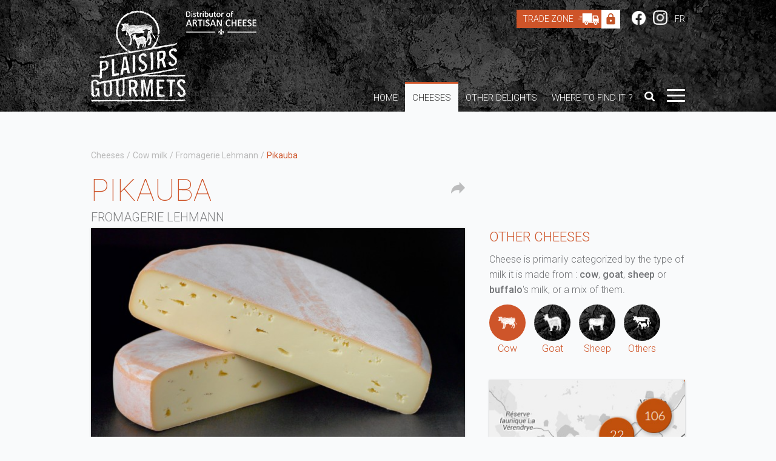

--- FILE ---
content_type: text/html; charset=UTF-8
request_url: https://www.fromageduquebec.qc.ca/en/cheeses/cow-milk/fromagerie-lehmann/pikauba
body_size: 7348
content:
<!doctype html>
<html>
<head>
<meta charset="utf-8">
<title>Pikauba | Fromagerie Lehmann | Our cheeses | Fromages du Québec | Discover the best of Quebec artisanal cheese</title>
<meta name="description" content="Discover the Pikauba, a cheese from Fromagerie Lehmann, located in the Saguenay-Lac-Saint-Jean region, made from unpasteurized cow milkwashed rind">
<meta property="og:title" content="Pikauba | Fromagerie Lehmann | Our cheeses | Fromages du Québec | Discover the best of Quebec artisanal cheese" />
<meta property="og:description" content="Discover the Pikauba, a cheese from Fromagerie Lehmann, located in the Saguenay-Lac-Saint-Jean region, made from unpasteurized cow milkwashed rind" />
<meta property="og:image" content="http://www.fromageduquebec.qc.ca/public/images/wbr/uploads/product/PIK_t.jpg" />
<meta property="og:type" content="food" />
<meta property="og:url" content="http://www.fromageduquebec.qc.ca/en/cheeses/cow-milk/fromagerie-lehmann/pikauba" />
<meta property="og:site_name" content="Fromages du Québec | Discover the best of Quebec artisanal cheese" />
<meta property="og:locale" content="en_US" />
<meta property="og:image:type" content="image/jpg">
<meta property="og:image:width" content="620">
<meta property="og:image:height" content="350">
<meta property="fb:app_id" content="583655168455272">
<meta name="viewport" content="width=device-width,minimum-scale=1,initial-scale=1,user-scalable=no">
<meta name="facebook-domain-verification" content="8qwbdqadug9lu95uasue6x1atm8jsu" />
<meta name="facebook-domain-verification" content="1816ha5cyco64vujyin1igpkskhv3h" /><link rel="apple-touch-icon" href="/public/images/common/apple-touch-icon.png"/>
<link rel="shortcut icon" href="/public/images/common/favicon.ico" type="image/x-icon">
<link rel="stylesheet" href="/public/styles/reset.css" type="text/css" media="screen" />
<link href='https://fonts.googleapis.com/css?family=Roboto:100,300,400,500,700' rel='stylesheet' type='text/css'>
<link href="https://fonts.googleapis.com/css2?family=Montserrat:wght@800&display=swap" rel="stylesheet">
<link rel="stylesheet" href="/public/styles/layout.css" type="text/css" media="screen" />
<link rel="stylesheet" href="/public/styles/global.css" type="text/css" media="screen" />
<link rel="stylesheet" href="/public/styles/flexslider.css" type="text/css" media="screen" />
<link rel="stylesheet" href="/public/styles/fancybox.css" type="text/css" media="screen" />
<link rel="stylesheet" href="/public/styles/queries.css" type="text/css" media="screen" />
<link rel="stylesheet" href="/public/styles/app.css" type="text/css" media="screen" />
<link rel="stylesheet" href="/public/styles/print.css" media="print">

<!--[if lt IE 9]><script src="http://html5shim.googlecode.com/svn/trunk/html5.js"></script><![endif]-->
<!-- Facebook Pixel Code --> 
<script>
!function(f,b,e,v,n,t,s)
{if(f.fbq)return;n=f.fbq=function(){n.callMethod?
n.callMethod.apply(n,arguments):n.queue.push(arguments)};
if(!f._fbq)f._fbq=n;n.push=n;n.loaded=!0;n.version='2.0';
n.queue=[];t=b.createElement(e);t.async=!0;
t.src=v;s=b.getElementsByTagName(e)[0];
s.parentNode.insertBefore(t,s)}(window, document,'script',
'https://connect.facebook.net/en_US/fbevents.js');
fbq('init', '179498300863352');
fbq('track', 'PageView');
</script>
<noscript><img height="1" width="1" style="display:none"
src="https://www.facebook.com/tr?id=179498300863352&ev=PageView&noscript=1"
/></noscript>
<!-- End Facebook Pixel Code -->
</head>
<body lang="en">
<!-- Google Tag Manager (noscript) -->
<noscript><iframe src="https://www.googletagmanager.com/ns.html?id=GTM-WN26M3"
height="0" width="0" style="display:none;visibility:hidden"></iframe></noscript>
<!-- End Google Tag Manager (noscript) -->
<!-- Google tag (gtag.js) -->
<script async src="https://www.googletagmanager.com/gtag/js?id=G-7ZSX9YLLG0"></script>
<script>
  window.dataLayer = window.dataLayer || [];
  function gtag(){dataLayer.push(arguments);}
  gtag('js', new Date());

  gtag('config', 'G-7ZSX9YLLG0');
</script><div id="l-wrap">
    <header>
    <div class="wrapper">
      <a href="/en" title="Plaisirs Gourmets" class="logo logo-en"></a>
<div class="top">

    <ul class="languages is-no-list is-inline-list">
        <li><a href="/boutique/fr/connexion"
               class="zone-commerciale">Trade Zone                <div class="lock"></div>
            </a></li>
        <li><a href="https://www.facebook.com/Plaisirs-gourmets-132395266780140/?ref=search" target="_blank"
               class="facebook"></a></li>
        <li><a href="https://www.instagram.com/plaisirsgourmets/?hl=fr-ca" target="_blank" class="instagram"></a></li>
                    <li><a href="/fr/fromages/cow-milk/fromagerie-lehmann/pikauba"
                   title="FR">FR</a>
            </li></ul>
</div>
<a class="searchtop"></a>
<div class="navigation-trigger">
    <div class="trigger"></div>
</div>
<nav class="navigation">
    <ul>
        <li><a
                    href="/en">Home</a>
        </li>
        <li class="cheese-menu is-selected">
            <a href="/en/cheeses">Cheeses</a>
            <ul>
                <li><a
                            href="/en/cheese-families">Cheese Families</a>
                </li>
                <li><a
                            href="/en/organic-cheeses">Organic Cheeses</a>
                </li>
                <li><a
                            href="/en/raw-milk-cheeses">Raw Cheeses</a>
                </li>

                <li><a
                            href="/en/farmstead-cheeses">Farmstead cheeses (Added-value claim)</a>
                </li>
				
				<li><a
                            href="/en/certified-cheeses">Certified cheeses (CFIA)</a>
                </li>

            </ul>
        </li>

        <li><a href="/en/other-delights">Other Delights</a>
     <ul>
    
    	    	<li><a href="/en/other-delights/charcuteries">Charcuteries</a></li>
            	<li><a href="/en/other-delights/crackers">Crackers</a></li>
            	<li><a href="/en/other-delights/fondues">Fondues</a></li>
            	<li><a href="/en/other-delights/jelly">Jellies and spreads</a></li>
            	<li><a href="/en/other-delights/yogurts">Yogurts</a></li>
            </ul>
        </li>
        <li><a
                    href="/en/where-to-find-our-cheeses">Where to find it ?</a>
        </li>
        <li><a class="search"></a></li>
        <li>
            <div class="nav-trigger"><span></span><span></span><span></span><span></span></div>
        </li>
    </ul>
</nav>

<ul class="sub-navigation">
    <li><a
                href="/en/about-us">About Us</a>
    </li>
    <li><a
                href="/en/cheesemakers">Cheesemakers and co.</a>
    </li>
    <!--   <li><a href="/en/other-delights">Delights</a></li>-->
    <li><a
                href="/en/awards">Awards</a>
    </li>
    <li><a
                href="/en/news">News</a>
    </li>
    <li><a
                href="/en/recipes">Recipes</a>
    </li>


    <li><a
                href="/en/on-board">Cheese plate and tasting</a>
    </li>

    <li><a
                href="/en/tasting/tasting-cards">Identification Cards</a>
    </li>
    <!--   <li><a href=""></a></li>
    <li><a href=""></a></li>
    <li><a href="https://boutique.fromagesduquebec.qc.ca/" class="zone-commerciale nav-hight-light" target="_blank">Corporate offers</a></li>-->

    <li><a
                href="/en/picture-gallery">Picture Gallery</a>
    </li>

    <li><a
                href="/en/careers">Careers</a>
    </li>
    <li><a
                href="/en/contact">Contact Us</a>
    </li>
</ul>

<nav class="navigation is-static">
    <ul>
        <li><a
                    href="/en">Home</a>
        </li>
        <li class="has-more-content is-selected">
            <a>Cheeses<i
                        class="has-more-content-icon"></i></a>
            <ul>
                <li><i class="has-more-content-icon has-more-content-icon-back"></i>Cheeses</li>
                <li class='is-selected'><a
                            href="/en/cheeses">Cheeses</a>
                </li>
                <li><a
                            href="/en/cheese-families">Cheese Families</a>
                </li>
                <li><a
                            href="/en/organic-cheeses">Organic Cheeses</a>
                </li>
                <li><a
                            href="/en/raw-milk-cheeses">Raw Cheeses</a>
                </li>
                <li><a
                            href="/en/farmstead-cheeses">Farmstead cheeses (Added-value claim)</a>
                </li>
            </ul>
        </li>
</li>
        <li><a
                    href="/en/where-to-find-our-cheeses">Where to find it ?</a>
        </li>
          <li class="has-more-content"><a>Delights<i class="has-more-content-icon"></i></a>
    <ul>
        <li><i class="has-more-content-icon has-more-content-icon-back"></i>Delights</li>
    	    	<li><a href="/en/other-delights/charcuteries">Charcuteries</a></li>
            	<li><a href="/en/other-delights/crackers">Crackers</a></li>
            	<li><a href="/en/other-delights/fondues">Fondues</a></li>
            	<li><a href="/en/other-delights/jelly">Jellies and spreads</a></li>
            	<li><a href="/en/other-delights/yogurts">Yogurts</a></li>
            </ul>
    
<!--     <li><a href="/en/charcuteries">Charcuteries</a>
        </li>-->
        <li><a
                    href="/en/cheesemakers">Cheesemakers and co.</a>
        </li>
        <!--    <li class="has-more-content"><a>Tasting<i class="has-more-content-icon"></i></a><ul>
    <li><i class="has-more-content-icon has-more-content-icon-back"></i>Tasting</li>
    <li><a href="/en/tasting/well-planned-cheese-tastings">Well-planned Tastings</a></li>
	<li><a href="/en/tasting/tasting-cards">Identification Cards</a></li>
    <li><a href="/en/recipes">Recipes</a></li>
    <li><a href="/en/tasting/tips-and-tricks">Tips and tricks</a></li>
    <li><a href="/en/tasting/cheese-storage-tips">Cheese Storage Tips</a></li>
    </ul></li>-->
                    <li>
                <a href="/en/tasting/well-planned-cheese-tastings">Tasting</a>
            </li>
                <li><a
                    href="/en/about-us">About Us</a>
        </li>
        <!--<li><a href="/en/">Learn more</a></li>-->
        <li><a
                    href="/en/news">News</a>
        </li>
        <!--    <li><a href="/en/blog">Blog</a></li>-->
        <li><a
                    href="/en/awards">Awards</a>
        </li>
        <!--    <li><a href="/en/useful-links">Useful Links</a></li>-->
        <li><a
                    href="/en/careers">Careers</a>
        </li>
        <li><a
                    href="/en/picture-gallery">Picture Gallery</a>
        </li>
        <li><a
                    href="/en/contact">Contact Us</a>
        </li>
          <li><a href="/boutique/fr/connexion">Trade Zone <div class="lock lock__mobile"></div></a>
        </li> 
    

    
        <!--    <li><form class="livesearch-bar livesearch-bar-static" style="display: block;"><input type="text" size="30" placeholder="" onkeyup="showResult(this.value)"><div class="livesearch"></div></form></li>
        <li><a href="https://boutique.fromagesduquebec.qc.ca/" class="zone-commerciale" target="_blank">Corporate offers</a>
        </li>-->


                    <li>
            <a href="/fr/fromages/cow-milk/fromagerie-lehmann/pikauba"
               title="FR">FR</a>
            </li>
    </ul>
</nav>
<div class="clear"></div>
    <form name="livesearch-bar" action="/en/search/" method="POST"
          class="livesearch-bar">
        <input type="text" size="30" name="i-search" placeholder="Search for a cheese"
               onkeyup="showResult(this.value)">
        <div class="livesearch"></div>
    </form>
    </div>
  </header>
      <div class="v-spacer" id="starting-content">
    <div class="wrapper">
      <ul class="breadcrumbs">
        <li><a href="/en/cheeses">Cheeses</a></li>
        	<li><a href="/en/cheeses/cow-milk">Cow milk</a></li>
    <li><a href="/en/cheesemakers/saguenay-lac-saint-jean/fromagerie-lehmann">Fromagerie Lehmann</a></li>    <li>Pikauba</li>
      </ul>
      <div class="l-grid l-row-2 is-overflow-visible">
        <div class="l-grid-65">
          <h1>Pikauba</h1>
<a class="share"></a>
<h2>Fromagerie Lehmann</h2>
        </div>
        <div class="l-grid-35">&nbsp;</div>
      </div>
      <div class="clear"></div>
      <div class="l-grid l-row-2 is-overflow-visible">
          <div class="l-grid-65">
              <section>
                  <ul class="intensities has-no-bullets">
<li class="intensity" style="background-image:url(/public/images/wbr/uploads/intensity/intensity-moyen_en.png);"></li></ul>
<div class="clear"></div>
<div class="card has-40-bottom-margin product">
	<img src="[data-uri]" data-src="/public/images/wbr/uploads/product/PIK_t.jpg" alt="Pikauba - Fromagerie Lehmann" class="b-lazy" /><noscript><img src="/public/images/wbr/uploads/product/PIK_t.jpg" alt="Pikauba - Fromagerie Lehmann" class="is-full-width" /></noscript>    <div class="card-content">
        <a class="nutrition-facts-link"><i class="nutrition-facts-icon"></i>Nutrition Facts</a>		<div class="print-link">Print<i class="print-icon"></i><div class="print-options"><a href="" class="print-fiche">Sheet</a><form action="" method="POST" name="print-card"><input type="hidden" name="cheese_id[]" value="36"><input type="hidden" name="action" value="print"><button type="submit" class="print-card">Identification Card</button></form></div></div>
        <div class="clear"></div>
        <img src="/public/images/wbr/uploads/product/Pikauba.png" class="etiquette" alt="Étiquette - Pikauba">    	<p>Pikauba is a semi-firm cheese that can be enjoyed in wedges or melted in a raclette. Beneath its delicate orange-coloured rind lies a golden yellow cheese that is yielding and dotted with small holes. Aged three months, it has a buttery, slightly fruity taste.<br />
<br />
Inspired by a F&eacute;lix Leclerc quote, &quot;Our lives are like rivers, calm in the depths and turbulent on the surface.&quot;, the cheesemakers named Pikauba after a river that flows through the <em>Parc des Laurentides</em>.</p>

<p>* Limited production.</p>
        <ul class="technical-sheet">
        	<li>
                <!-- Fabricant -->
            	<div class="technical-sheet-title">Cheesemaker</div>
				<a href="/en/cheesemakers/saguenay-lac-saint-jean/fromagerie-lehmann"><strong>Fromagerie Lehmann</strong></a><br>
                Saguenay-Lac-Saint-Jean            </li>
        	<li>
            	<!-- Type -->
            	<div class="technical-sheet-title">Type</div>
                <strong>Unpasteurized <a href='/en/cheeses/cow-milk'>cow</a> milk</strong><br>Washed rind, pressed semi-soft paste            </li>
         	<li>
                <ul>
                	<li>
                        <div class="technical-sheet-title">Age</div>
                        <!-- Affinage -->
                        3 months                    </li>
                 	<li>
                        <div class="technical-sheet-title">Size</div>
                        <!-- Format -->
						                        2.5&nbsp;kg, 5&nbsp;kg                    </li>
               </ul>
            </li>
         	<li>
            	<div class="technical-sheet-title">Notes</div>
                <!-- Flavours -->
                                Buttery, fruity            </li>
         	<li>
                <ul>
                	<li>
                        <div class="technical-sheet-title technical-sheet-title-percentage">Fat</div>
                        <!-- Fat -->
                        <span class="technical-sheet-percentage"><hr class="technical-sheet-percentage-bar">30 100</span>
                    </li>
                 	<li>
                        <div class="technical-sheet-title">Moisture</div>
                        <!-- Moisture -->
                        <span class="technical-sheet-percentage"><hr class="technical-sheet-percentage-bar">44 100</span>
                    </li>
               </ul>
            </li>
                     	<li>
            	<div class="technical-sheet-title">Wine pairing</div>
                	<!-- Pairing -->
					<span class="pairing-icon is-inline-block-div pairing-icon-2"></span>
										<span class="tag-name">Aromatic & flavourful</span>
				   	<!-- <ul class="pairing"></ul>-->
            </li>
                   </ul>
       <div class="clear"></div>
    </div>
</div>
<div class="related_cheeses">
<h3 class="has-40-top-margin">Other Cheeses from this cheesemaker</h3>
<div class="l-grid l-row-2 is-overflow-visible">
    	<div class="l-grid-50"><div class="card card-link"><a href="/en/cheeses/cow-milk/fromagerie-lehmann/kenogami"><img src="[data-uri]" data-src="/public/images/wbr/uploads/product/Kenogami-copy_t.jpg" alt="Kénogami - Fromagerie Lehmann" class="b-lazy" /><noscript><img src="/public/images/wbr/uploads/product/Kenogami-copy_t.jpg" alt="Kénogami - Fromagerie Lehmann" class="is-full-width" /></noscript><span class="card-content">Kénogami</span></a></div></div>
    	<div class="l-grid-50"><div class="card card-link"><a href="/en/cheeses/cow-milk/fromagerie-lehmann/valbert"><img src="[data-uri]" data-src="/public/images/wbr/uploads/product/Valbert-copy_1_t.jpg" alt="Valbert - Fromagerie Lehmann" class="b-lazy" /><noscript><img src="/public/images/wbr/uploads/product/Valbert-copy_1_t.jpg" alt="Valbert - Fromagerie Lehmann" class="is-full-width" /></noscript><span class="card-content">Valbert</span></a></div></div>
        </div>
<div class="clear"></div>
<div class="card card-link"><a href="/en/cheesemakers/saguenay-lac-saint-jean/fromagerie-lehmann"><img src="[data-uri]" data-src="/public/images/wbr/uploads/cheesemaker/IMG_8394_t.jpg" alt="Fromagerie Lehmann" class="b-lazy" /><noscript><img src="/public/images/wbr/uploads/cheesemaker/IMG_8394_t.jpg" alt="Fromagerie Lehmann" class="is-full-width" /></noscript><span class="card-content">Fromagerie Lehmann</span></a></div>
</div>
<div class="is-print nf"><!doctype html>
<html>
<head>
<meta charset="utf-8">
<title>Fromages du Québec | Discover the best of Quebec artisanal cheese</title>
<meta name="description" content="">
<meta property="og:title" content="Fromages du Québec | Discover the best of Quebec artisanal cheese" />
<meta property="og:description" content="" />
<meta property="og:image" content="http://www.fromageduquebec.qc.ca/public/images/common/default-facebook-cover.jpg" />
<meta property="og:type" content="food" />
<meta property="og:url" content="http://www.fromageduquebec.qc.ca/en/nutritional-facts/pikauba" />
<meta property="og:site_name" content="Fromages du Québec | Discover the best of Quebec artisanal cheese" />
<meta property="og:locale" content="en_US" />
<meta property="og:image:type" content="image/jpg">
<meta property="og:image:width" content="620">
<meta property="og:image:height" content="350">
<meta property="fb:app_id" content="583655168455272">
<meta name="viewport" content="width=device-width,minimum-scale=1,initial-scale=1,user-scalable=no">
<meta name="facebook-domain-verification" content="8qwbdqadug9lu95uasue6x1atm8jsu" />
<meta name="facebook-domain-verification" content="1816ha5cyco64vujyin1igpkskhv3h" /><link rel="apple-touch-icon" href="/public/images/common/apple-touch-icon.png"/>
<link rel="shortcut icon" href="/public/images/common/favicon.ico" type="image/x-icon">
<link rel="stylesheet" href="/public/styles/reset.css" type="text/css" media="screen" />
<link href='https://fonts.googleapis.com/css?family=Roboto:100,300,400,500,700' rel='stylesheet' type='text/css'>
<link href="https://fonts.googleapis.com/css2?family=Montserrat:wght@800&display=swap" rel="stylesheet">
<link rel="stylesheet" href="/public/styles/layout.css" type="text/css" media="screen" />
<link rel="stylesheet" href="/public/styles/global.css" type="text/css" media="screen" />
<link rel="stylesheet" href="/public/styles/flexslider.css" type="text/css" media="screen" />
<link rel="stylesheet" href="/public/styles/fancybox.css" type="text/css" media="screen" />
<link rel="stylesheet" href="/public/styles/queries.css" type="text/css" media="screen" />
<link rel="stylesheet" href="/public/styles/app.css" type="text/css" media="screen" />
<link rel="stylesheet" href="/public/styles/print.css" media="print">

<!--[if lt IE 9]><script src="http://html5shim.googlecode.com/svn/trunk/html5.js"></script><![endif]-->
<!-- Facebook Pixel Code --> 
<script>
!function(f,b,e,v,n,t,s)
{if(f.fbq)return;n=f.fbq=function(){n.callMethod?
n.callMethod.apply(n,arguments):n.queue.push(arguments)};
if(!f._fbq)f._fbq=n;n.push=n;n.loaded=!0;n.version='2.0';
n.queue=[];t=b.createElement(e);t.async=!0;
t.src=v;s=b.getElementsByTagName(e)[0];
s.parentNode.insertBefore(t,s)}(window, document,'script',
'https://connect.facebook.net/en_US/fbevents.js');
fbq('init', '179498300863352');
fbq('track', 'PageView');
</script>
<noscript><img height="1" width="1" style="display:none"
src="https://www.facebook.com/tr?id=179498300863352&ev=PageView&noscript=1"
/></noscript>
<!-- End Facebook Pixel Code -->
</head>
<body>
<div class="nutrition-facts">
<h1>Pikauba</h1>
<hr class="first-hr">
<div class="is-uppercase has-12-bottom-margin-p"><strong>Ingredients: </strong><p>Unpasteurized milk, rennet, salt, bacterial cultures.</p>
</div>
<hr><table class="nutrition-facts-summary-table">
		<tr>
    	<td>m.g.</td>
    	<td>30 %</td>
    </tr>
    	    <tr>
    	<td>moisture</td>
    	<td>44 %</td>
    </tr>
    		<tr>
    	<td>HRED</td>
    	<td>63%</td>
    </tr>
    </table>
<div class="nutrition-facts-table">
<h2>Nutrition Facts</h2>
<p>Per (30g) serving size</p>
<hr class="bg-black" style="margin-bottom:10px;">
<!--<table class="nutrition-facts-summary-table has-smaller-text">
	<tr>
    	<td>Amount</td>
    	<td>% Daily Value</td>
    </tr>
</table>-->
<table>
  

     <tr class="is-no-border">
    <th><strong class="calories">Calories 120</strong></th>
    <td class="valeur-quotidienne">*% Daily Value</td>
  </tr>

  <tr class="is-no-border">
    <th><strong>Fat 10 g</strong> </th>
    <td>15 %</td>
  </tr>
  <tr class="is-indented">
    <th>Saturated 7 g<br>Trans 0 g</th>
    <td>35 %</td>
  </tr>
    <tr  class="is-no-border">
    <th><strong>Carbohydrate 1 g</strong> </th>
    <td>1 %</td>
  </tr>
  <tr class="is-indented">
    <th>Fibre 0 g<br>Sugars 1 g</th>
    <td>0 %<br>&nbsp;</td>
  </tr>
  
          <tr class="has-bold-bottom-hr">
    <th><strong>Protein</strong> 7 g</th>
    <td>&nbsp;</td>
  </tr>
  <tr>
    <th><strong>Cholesterol</strong> 30 mg</th>
    <td></td>
  </tr>
  <tr class="border-bottom">
    <th><strong>Sodium</strong> 140 mg</th>
    <td>6 %</td>
  </tr>
    <tr>
    <th>Potassium 45.3 mg</th>
      <td>0.9 %</td>
  </tr>
  

    <!--  <tr>
    <th></th>
    <td></td>
  </tr>
  <tr>
    <th></th>
    <td></td>
  </tr>-->
    <tr>
        <th>Calcium 195 mg</th>
        <td>15 %</td>
    </tr>
    <tr class="border-bottom">
        <th>Iron
                            0.36 mg</th>
        <td>2 %</td>
    </tr>
</table>
    <p class="note-bottom">* 5% ou moins c'est <strong>peu</strong>, 15% ou plus c'est <strong>beaucoup</strong></p>
</div>
</div>
</body>
</html></div>
<div class="clear"></div>
<!--<div class="page-break"></div>
<div class="is-print tc"></div>-->
              </section>
          </div>
          <div class="l-grid-35">
              <section>
                  <div class="sidebar">
                                            <h1 class="is-smaller">Other cheeses</h1>
                      <p>Cheese is primarily categorized by the type of milk it is made from :  <strong>cow</strong>, <strong>goat</strong>, <strong>sheep</strong> or <strong>buffalo</strong>'s milk, or a mix of them.</p>
                      <ul class="filter-list is-inline-block has-40-bottom-margin">
                                                        <li class="filter-list-milk is-smaller-circle"><a
                                          href="/en/cheeses/cow-milk" class='is-selected'><span><i
                                                  class="filter-list-milk-icon"
                                                  style="background-image:url(/public/images/wbr/uploads/milk/ico-vache.png);"></i></span>Cow                                  </a></li>
                                                        <li class="filter-list-milk is-smaller-circle"><a
                                          href="/en/cheeses/goat-milk"><span><i
                                                  class="filter-list-milk-icon"
                                                  style="background-image:url(/public/images/wbr/uploads/milk/ico-chevre.png);"></i></span>Goat                                  </a></li>
                                                        <li class="filter-list-milk is-smaller-circle"><a
                                          href="/en/cheeses/sheep-milk"><span><i
                                                  class="filter-list-milk-icon"
                                                  style="background-image:url(/public/images/wbr/uploads/milk/ico-brebis.png);"></i></span>Sheep                                  </a></li>
                                                    <li class="filter-list-milk is-smaller-circle"><a
                                      href="/en/cheeses/other-cheeses"><span><i
                                              class="filter-list-milk-icon"
                                              style="background-image:url(/public/images/common/ico-other.png);"></i></span>Others                              </a></li>
                      </ul>
                      <div class="card card-link card-link-grey">
                          <a href="/en/where-to-find-our-cheeses"><img
                                      src="/public/images/common/where-to-find-placeholder.jpg"
                                      class="is-full-width" alt="Where to find it ?">
                              <div class="card-content">Find a retailer near you!</div>
                          </a>
                      </div>
                                                </div>
                                        </div>
              </section>
          </div>
      </div>
        <div class="clear"></div>
    </div>
  </div>
</div>
<footer>
    <div class="wrapper">
        <!--<div class="slogan-en"></div>-->
        <a href="/en" class="logo-footer logo-footer-en"></a>
        <nav class="footer-navigation">
            <ul>
                <li><a
                            href="/en">Home</a>
                </li>
                <li class='is-selected'>
                    <a href="/en/cheeses">Cheeses</a>
                </li>
                <li><a
                            href="/en/other-delights">Other Delights</a>
                </li>
                <li><a
                            href="/en/where-to-find-our-cheeses">Where to find it ?</a>
                </li>
                <li><a
                            href="/en/cheesemakers">Cheesemakers and co.</a>
                </li>
                <li><a
                            href="/en/awards">Awards</a>
                </li>
                <li><a
                            href="/en/on-board">Cheese plate and tasting</a>
                </li>
            </ul>
        </nav>
        <nav class="footer-navigation footer-navigation-secondary">
            <ul>
                <li><a
                            href="/en/about-us">About Us</a>
                </li>
                <li><a
                            href="/en/news">News</a>
                </li>
                <!--        <li><a href=""></a></li>-->
                <li><a
                            href="/en/careers">Careers</a>
                </li>
                <li><a
                            href="/en/contact">Contact Us</a>
                </li>
            </ul>
    </nav>
	<p class="copyright">© 2026 Plaisirs Gourmets<br>150, rue de Singapour, Saint-Augustin-De-Desmaures (Québec) G3A 0P5<br>Made by <a href="http://www.propagandadesign.com/" target="_blank">Propaganda Design</a></p>
  </div>
</footer>
<!--[if lte IE 8]><script async src="http://html5shiv.googlecode.com/svn/trunk/html5.js"></script><![endif]-->
<!--[if lte IE 9]><script async src="/public/scripts/masonry.pkgd.min.js"></script><![endif]-->
<script src="https://code.jquery.com/jquery-1.11.0.min.js" type="text/javascript"></script>
<script src="/public/scripts/selectivizr-min.js" async type="text/javascript"></script>
<script src="/public/scripts/navigation.js" async type="text/javascript"></script>
<script src="/public/scripts/jquery.smooth-scroll.js" async type="text/javascript"></script>
<script src="/public/scripts/responsive-request-desktop-site.js" async type="text/javascript"></script>
<script>
/* Animated navigation-trigger */
$(document).ready(function(){
    $('.navigation-trigger').click(function(){
        $(this).toggleClass('open');
    });
});

/* Hide breadcrum if only on element */
$(document).ready(function(){
    if($('.breadcrumbs li').length > 1) $('.breadcrumbs').show();
});
</script>

<script>
/* Live Search */

$('.search').click(function(e) {
	$("header > .wrapper > .livesearch-bar").toggle();
	$("header > .wrapper > .livesearch-bar input").focus();
	e.stopPropagation();
});
    
    $('.searchtop').click(function(e) {
	$("header > .wrapper > .livesearch-bar").toggle();
	$("header > .wrapper > .livesearch-bar input").focus();
	e.stopPropagation();
});


$(document).click(function(e) {
	if (!$(e.target).is('header > .wrapper > .livesearch-bar, header > .wrapper > .livesearch-bar *')) {
		$("header > .wrapper > .livesearch-bar").hide();
	}
});

function showResult(str) {
  if (str.length<=2) { 
    document.getElementsByClassName("livesearch")[0].innerHTML="";
    document.getElementsByClassName("livesearch")[1].innerHTML="";
    return;
  }
  if (window.XMLHttpRequest) {
    // code for IE7+, Firefox, Chrome, Opera, Safari
    xmlhttp=new XMLHttpRequest();
  } else {
	// code for IE6, IE5
    xmlhttp=new ActiveXObject("Microsoft.XMLHTTP");
  }
    
    
  xmlhttp.onreadystatechange=function() {
    if (xmlhttp.readyState==4 && xmlhttp.status==200) {
      document.getElementsByClassName("livesearch")[0].innerHTML=xmlhttp.responseText;
      document.getElementsByClassName("livesearch")[1].innerHTML=xmlhttp.responseText;
	  /*$($(".livesearch-bar input")).each(function() {
  	  	$(this).val($(".livesearch-bar input").val());
	  });*/
    }
  }
  
  xmlhttp.open("POST", "/en/search/"+str, true);
  xmlhttp.setRequestHeader("X-Requested-With", "XMLHttpRequest");
  xmlhttp.send();
   
}

</script>
<!-- FancyBox -->
<script src="/public/scripts/jquery.fancybox.js?v=2.1.5" async type="text/javascript"></script>
<script type="text/javascript">
$(document).ready(function() {
	$('.nutrition-facts-link').on('click', function(){
		$.fancybox({
			width: 310,
			minHeight: 690,
			padding: 30,
			autoSize: false,
			href: '/en/nutritional-facts/pikauba',
			type: 'ajax',
			helpers: {
				overlay: {
					locked: false
				}
			},
			afterShow: function(){
				var win=null;
				var content = $('html');
				$('.fancybox-outer').append('<div id="fancy_print"></div>');
				$('#fancy_print').bind("click", function(){
				  window.print();
				}); // bind
			  } //onComplete
		});
	});
});
</script>
<!-- End FancyBox -->
<!-- Share -->
<script>
window.fbAsyncInit = function() {
	FB.init({
		appId      : '583655168455272',
		xfbml      : true,
		version    : 'v3.1'
	});
	
	FB.AppEvents.logPageView();
};

(function(d, s, id){
	var js, fjs = d.getElementsByTagName(s)[0];
	if (d.getElementById(id)) {return;}
	js = d.createElement(s); js.id = id;
	js.src = "//connect.facebook.net/en_US/sdk.js";
	fjs.parentNode.insertBefore(js, fjs);
}(document, 'script', 'facebook-jssdk'));

$(".share").click(function() {
	FB.ui({
  		method: 'share',
  		href: "http://www.fromageduquebec.qc.ca/en/cheeses/cow-milk/fromagerie-lehmann/pikauba",
	}, function(response){});
});
$(".print-link").hover(function() {
	$(".print-options").toggle();
});

$(".print-fiche").click(function() {
	window.print();
});

</script>
<!-- End Share -->
<script>
$(window).resize(function() {
	a = $(".technical-sheet-title-percentage").width();
	b = $(".technical-sheet-percentage").height()+11;
	c = Math.sqrt(a*a + b*b);
	sinOfAngleX = b / a;
	v = Math.sin(sinOfAngleX) * 180/Math.PI;
	
	$(".technical-sheet-percentage-bar").css({
		transform: 'rotate(-'+v+'deg)',
		MozTransform: 'rotate(-'+v+'deg)',
		WebkitTransform: 'rotate(-'+v+'deg)',
		msTransform: 'rotate(-'+v+'deg)'
	});
}).trigger("resize");
</script>
<script type="application/ld+json">
{
	"@context": "http://schema.org/", 
	"@type": "Product", 
	"name": "Pikauba",
	"image": "http://www.fromageduquebec.qc.ca/public/images/wbr/uploads/product/PIK_t.jpg",
	"description": "Pikauba is a semi-firm cheese that can be enjoyed in wedges or melted in a raclette. Beneath its delicate orange-coloured rind lies a golden yellow cheese that is yielding and dotted with small holes. Aged three months, it has a buttery, slightly fruity taste.

Inspired by a F&eacute;lix Leclerc quote, &quot;Our lives are like rivers, calm in the depths and turbulent on the surface.&quot;, the cheesemakers named Pikauba after a river that flows through the Parc des Laurentides.

* Limited production.
",
	"brand": "Fromagerie Lehmann"
}
</script>
<script src="/public/scripts/blazy.min.js"></script>
<script>
	$(function() {
		// Initialize
		var bLazy = new Blazy();
	});
</script>
</body>
</html>

--- FILE ---
content_type: text/css
request_url: https://www.fromageduquebec.qc.ca/public/styles/layout.css
body_size: 452
content:
@charset "utf-8";
/* CSS Document */
/* Copyright 2015 Propaganda Design Inc. */

/*-------------------------------------------------------------------
	Layout (ex.: .l-grid)
-------------------------------------------------------------------*/
.v-spacer { width:100%; clear:both; padding:65px 0; }
.wrapper { max-width:980px; margin:0 auto; clear:both; }
.wrapper:after { clear:both; }

/* Grid */
.l-grid { clear:both; overflow:hidden; }
.l-grid > div { float:left; padding:0 20px 0 0; }
.l-grid > .l-grid-100 { width:100%; padding:0; }
.l-grid > .l-grid-95 { width:95%; }
.l-grid > .l-grid-90 { width:90%; }
.l-grid > .l-grid-85 { width:85%; }
.l-grid > .l-grid-80 { width:80%; }
.l-grid > .l-grid-75 { width:75%; }
.l-grid > .l-grid-74 { width:74%; }
.l-grid > .l-grid-70 { width:70%; }
.l-grid > .l-grid-65 { width:65%; }
.l-grid > .l-grid-60 { width:60%; }
.l-grid > .l-grid-55 { width:55%; }
.l-grid > .l-grid-50 { width:50%; }
.l-grid > .l-grid-45 { width:45%; }
.l-grid > .l-grid-40 { width:40%; }
.l-grid > .l-grid-35 { width:35%; }
.l-grid > .l-grid-33 { width:33%; }
.l-grid > .l-grid-30 { width:30%; }
.l-grid > .l-grid-25 { width:25%; }
.l-grid > .l-grid-20 { width:20%; }
.l-grid > .l-grid-15 { width:15%; }
.l-grid > .l-grid-13 { width:13%; }
.l-grid > .l-grid-10 { width:10%; }
.l-grid > .l-grid-5 { width:5%; }
.l-grid > div { zoom:1; }
/* Number of columns per sections */
.l-row-1 > div { clear:both; padding:0; }
.l-row-2 > div:nth-child(2n) { padding:0 0 0 20px; float:right; }
.l-row-2 > div:nth-child(2n+1) { clear:both; }
.l-row-3 > div:nth-child(3n-1) { padding:0 10px 0 10px; }
.l-row-3 > div:nth-child(3n) { padding:0 0 0 20px; }
.l-row-3 > div:nth-child(3n+1) { clear:both; }
.l-row-4 > div:nth-child(4n-1) { padding:0 10px 0 20px; }
.l-row-4 > div:nth-child(4n-2) { padding:0 20px 0 10px; }
.l-row-4 > div:nth-child(4n) { padding:0 0 0 30px; }
.l-row-4 > div:nth-child(4n+1) { clear:both; padding:0 30px 0 0; }
.l-row-5 > div:nth-child(5n-1) { padding:0 5px 0 15px; }
.l-row-5 > div:nth-child(5n-2) { padding:0 10px 0 10px; }
.l-row-5 > div:nth-child(5n-3) { padding:0 15px 0 5px; }
.l-row-5 > div:nth-child(5n) { padding:0 0 0 20px; }
.l-row-5 > div:nth-child(5n+1) { clear:both; padding:0 20px 0 0; }

/* Sticky footer */
footer { }
footer, #l-wrap:after { height:478px; }
#l-wrap { min-height:100%; margin-bottom:-478px;  }
#l-wrap:after { content:""; display:block; }
.l-grid.has-no-space > div { padding:0 !important; }
.l-grid.is-equal-height { display:table; }
.l-grid.is-equal-height > div { display:table-cell; float:none !important; vertical-align:middle; }
.l-grid.is-relative > div { position:relative; }
.clear { clear:both; }


--- FILE ---
content_type: text/css
request_url: https://www.fromageduquebec.qc.ca/public/styles/print.css
body_size: 1815
content:
@charset "utf-8";
/* CSS Document */
/* Copyright 2015 Propaganda Design Inc. */

/*-------------------------------------------------------------------
	Print
-------------------------------------------------------------------*/
body {font-family: 'Roboto', sans-serif; font-weight:300; font-size:12px; color:#000; }
a, p { color:#000; text-decoration:none !important; }
.navigation, .top, .sub-navigation, .breadcrumbs, .livesearch-bar, .nutrition-facts-link, .sidebar, footer, .card-link img, .intensities, .share, .technical-sheet-percentage-bar, noscript, .latest-awards, .related_cheeses, .our-products, .print-link { display:none !important; }
.etiquette { width: 20% !important; display: block;float: right;max-width: 125px;  max-height: 125px;}

.technical-sheet { text-indent:0; margin:25px 0 0 0; width:400px; }
.technical-sheet li:before { content:""; padding:0; float:none; display:inline; }
.technical-sheet li { display:inline-block; float:left; width:180px; padding:0 20px 0 0; font-size:11px; line-height:15px; margin:0 0 30px 0; }
.technical-sheet li:nth-child(2n) { padding:0 0 0 20px; float: right; }
.technical-sheet li:nth-child(2n+1) { clear:both; }
.technical-sheet > li > ul { margin:0; text-indent:0; }
.technical-sheet > li > ul > li { padding:0 10px 0 0; width:75px; }
.pairing > li {float: none !important;  }
.technical-sheet > li > ul > li:nth-child(2n) { padding:0 0 0 10px !important; }
.technical-sheet-title { font-size:11px;color: #717376; line-height:14px; text-transform:uppercase; font-weight:500; border-top:1px solid #5a5b5b; border-bottom:1px solid #bbbcbb; margin:0 0 6px 0; padding:4px 0; }
.technical-sheet-award-title { padding-right:70px; }
.technical-sheet-percentage { display:block; position:relative; width:75px; padding:0 0 5px 0;border-bottom:1px solid #bbbcbb; text-align:justify; -moz-text-align-last: justify; text-align-last: justify; }
.technical-sheet-percentage-line { background:url(../images/common/percentage-line.png); background-position:center center; width:100%; height:34px; position:absolute; top:-8px; }
.technical-sheet-percentage-bar { -moz-transform: rotate(-14deg); -o-transform: rotate(-14deg); -webkit-transform: rotate(-14deg); -ms-transform: rotate(-14deg); transform: rotate(-14deg); background:#e4e4e4; height:1px;  position:absolute; margin:0;  bottom:15px; zoom: 1; width: calc(100%); }
.technical-sheet li:last-child, .technical-sheet li:nth-last-child(2) { margin:0; }
.technical-sheet-contest-logo { display:block; float:right; width:60px; height:60px; margin:-17px 0 0 0; background-size:cover; }
.technical-sheet-contest-logo-right { margin-top:5px; width:45px; height:45px; }
.pairing li { width:150px !important; padding:0 !important; margin:0 !important; } 
.technical-sheet > li > .pairing > li:nth-child(2n) { padding:0 !important; }

h1, h2, .card-link { margin:0 0 5px 0 !important; }
h1 { font-size:26px; font-family: 'Roboto', sans-serif; font-weight:300; text-transform:uppercase;}
h2 { font-size:12px; font-family: 'Roboto', sans-serif; font-weight:300; text-transform:uppercase;}
.technical-sheet li { margin:0 0 10px 0 !important; }
p, ul, h1, h2, h3, .technical-sheet-title { font-family:Arial, Helvetica, sans-serif !important; }
p{  font-size:16px; line-height:25px; }
ul, ul li { list-style:none; margin:0; padding:0; }
.card-content { padding:0 !important; }
.technical-sheet-title { font-weight:bold; }
.l-grid > div { padding:0 !important; }
p, ul, label { font-size:12px; line-height:14px; }
.card img { width:400px; }
.publication-logo { width:auto !important; }
.card-content p { width:400px; }
.is-print { display:block !important; /*page-break-before:always;*/ }
.l-grid > .l-grid-65 { width:100%; }
.nutrition-facts-table { border:1px solid #000; padding:5px 10px; margin:5px 0 0 0; }

.nutrition-facts { font-size:13px; line-height:22px; font-weight:400; background:#FFF; display:block; width:180px;font-family:Arial, Helvetica, sans-serif !important; }
.nutrition-facts p { font-size:11px; line-height:12px; font-weight:400; margin:0; color:#000; }
.nutrition-facts table { padding:5px 0; }
.first-hr { display:none; }
.nutrition-facts h1 { color:#000; font-weight:500; font-size:20px; line-height:20px; margin:0 0 10px 0; }
.nutrition-facts h2 { color:#000; text-transform:none; font-weight:500; font-size:13px; line-height:18px; margin:0 0 0 0; }
.nutrition-facts-summary-table { width:180px; }
.nutrition-facts-summary-table td { font-size:14px; line-height:18px; }
.nutrition-facts-summary-table td { padding:0; }
.nutrition-facts-summary-table tr { border:none; width:100%; }
.nutrition-facts-link { color:#808285; display:block; font-size:12px; text-transform:uppercase; font-weight:400; position:relative; top:-6px; margin:0 0 20px 0; float:left; }
.nutrition-facts-link .nutrition-facts-icon { display:inline-block; background:url(../images/common/icon-nutrition_facts.png) no-repeat center #2c2c2c; margin:0 10px 0 0; width:21px; height:21px; position:relative; top:6px; }
.nutrition-facts table th { background:#FFF; padding:2px 0px; text-align:left; font-size:10px; line-height:10px; color:#000; width:130px; }
.nutrition-facts table td:first-child { width:160px; }
.nutrition-facts table td { background:#FFF; width:50%; vertical-align:middle; padding:2px 0px; font-size:10px; line-height:10px; }
.nutrition-facts table tr { border-bottom:1px solid #000 !important; display:block; width:155px; }
.nutrition-facts table tr:last-child {  }
.nutrition-facts table td:nth-child(2) { text-align:right; font-weight:500;}
.nutrition-facts h1 { display:none; }

.product { width:400px; float:left; }
.is-print { width:250px; float:right; }
.fancybox-wrap { display:none; }
.tc { width:200px; margin:0 auto; display:block; float:none; clear:both; border:1px dashed #000; padding:20px; }
.tc .technical-sheet { width: 200px; }

li { display:block; float:none; width:100%; margin:0 0 20px 0!important; padding:0 !important; }
.page-break	{ display: block; page-break-before: always; }
.label {  border-top:1px dashed #000;-ms-transform: rotate(180deg); /* IE 9 */
    -webkit-transform: rotate(180deg); /* Chrome, Safari, Opera */
    transform: rotate(180deg); }
.tag { width: 30px !important; display: block;}
.acardboard {border:1px dashed #000; position:relative; width: 180px; float: left; padding: 30px;  margin: 0 50px 20px 0 !important;}
.cardboard, .label { height:230px; }
.cardboard, .label { padding:20px 0 0 0; }
.cardboard .technical-sheet { margin: 0; }
.cardboard .technical-sheet-title { display: none; }
.cardboard .technical-sheet li, .cardboard .technical-sheet { width: 100% !important;  }
.cardboard .technical-sheet li { border-bottom:1px solid #454545;float: none; display: block;width: 100%; padding: 1em 0 !important; margin: 0 !important;}
.cardboard .technical-sheet li:last-child { border: none;}
.cardboard h1 { font-size:19px; line-height: 19px;}
.label-picture { display:block; max-height:210px; margin:20px auto; max-width: 100%; }
.cardboards {display: block;}
.provenance { font-family: 'Caveat', cursive; font-size: 23px;}
.scissor { display: block; width: 15px; height: 38px;position: absolute; right: -16px; top: 30px;}
.print-footer { position: fixed; bottom: 20px; right: 0;}
.print-logo { float: left; }
.print-web { float: left; text-transform: uppercase; color: #ce5429; font-size: 16px; padding: 3px 0 0 0;}
.print-web-small { position: absolute; right: 20px; bottom: 20px; text-transform: uppercase; color: #ce5429; font-size: 12px; padding:0;}
@page {size: landscape}


--- FILE ---
content_type: application/javascript
request_url: https://www.fromageduquebec.qc.ca/public/scripts/navigation.js
body_size: 245
content:
// Dropdown
$(document).ready(function() {
	$('.navigation').not(".is-static").children("ul").children("li").hover(
		function () {
			$(this).find('ul').addClass("is-hover");
            
		},
		function () {
			if($(this).find('ul').hasClass('is-hover'))$(this).find('ul').removeClass("is-hover");
		}
	);
});

//cheese-menu

$(document).ready(function() {
	$('.cheese-menu').hover(
		function () {
		 $('.sub-navigation').addClass('hide');
         $('.nav-trigger').removeClass("open");
		},
		function () {
			//if($(this).find('ul').hasClass('is-hover'))$(this).find('ul').removeClass("is-hover");
		}
	);
});

// Responsive navigation
$(document).ready(function() {
	$('.is-static').addClass('hide');
	$(".navigation-trigger").click(function () {
		$('.is-static').toggleClass('show');
		$('.is-static').toggleClass('hide');
		$(".is-static > ul > li > ul").hide();
		$(".is-static > ul > li > a").show();
		return false;
	});
	
	// Mobile
	$(".is-static .has-more-content").click(function(e) {
		$(this).children('ul').toggle();
		$(".is-static > ul > li > a").toggle();
	});
	
	$(".is-static .has-more-content .has-more-content-icon-back").click(function() {
		//(".is-static ul").show();
		/*console.log($(this).parent('li').parent('ul').get( 0 ).tagName);
		$(this).parent('li').parent('ul').hide();*/
		/*$(".is-static > ul > li > ul").hide();
		$(".is-static > ul > li > a").show();*/
	});
	/*$(".is-static .has-more-content-icon-back").click(function(e) {
		e.stopPropagation();
		$(this).children('ul').hide();
		$(".is-static > ul > li > a").show();
		return false;
	});*/
});

/* Animated navigation-trigger */
$(document).ready(function(){
    $('.nav-trigger').click(function(){
        $(this).toggleClass('open');
    });
});

$(document).ready(function() {
  $('.sub-navigation').addClass('hide');
	
	$(".nav-trigger").click(function () {
		$('.sub-navigation').toggleClass('show').toggleClass('hide');
		return false;
	});
});

